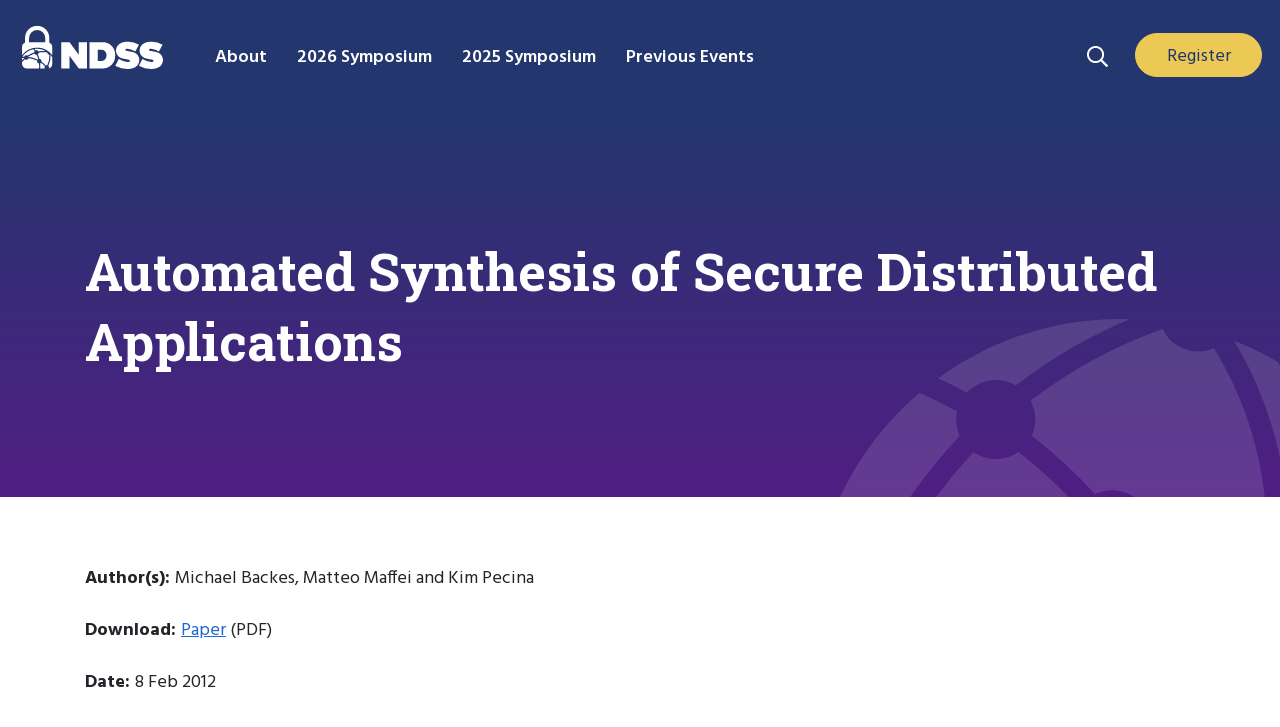

--- FILE ---
content_type: text/html; charset=UTF-8
request_url: https://www.ndss-symposium.org/ndss2012/ndss-2012-programme/automated-synthesis-secure-distributed-applications/
body_size: 12966
content:
<!doctype html>
<html lang="en-US">
  <head>
  <meta charset="utf-8">
  <meta http-equiv="x-ua-compatible" content="ie=edge">
  <meta name="viewport" content="width=device-width, initial-scale=1, shrink-to-fit=no">
  <link rel="stylesheet" href="https://use.fontawesome.com/releases/v5.7.1/css/all.css" integrity="sha384-fnmOCqbTlWIlj8LyTjo7mOUStjsKC4pOpQbqyi7RrhN7udi9RwhKkMHpvLbHG9Sr" crossorigin="anonymous">
<link rel="preconnect" href="https://fonts.googleapis.com">
<link rel="preconnect" href="https://fonts.gstatic.com" crossorigin>
<link href="https://fonts.googleapis.com/css2?family=Hind:wght@300;400;500;600;700&family=Roboto+Slab:wght@100..900&display=swap" rel="stylesheet">
  <meta name='robots' content='index, follow, max-image-preview:large, max-snippet:-1, max-video-preview:-1' />

	<!-- This site is optimized with the Yoast SEO plugin v26.8 - https://yoast.com/product/yoast-seo-wordpress/ -->
	<title>Automated Synthesis of Secure Distributed Applications - NDSS Symposium</title>
	<link rel="canonical" href="https://www.ndss-symposium.org/ndss2012/ndss-2012-programme/automated-synthesis-secure-distributed-applications/" />
	<meta property="og:locale" content="en_US" />
	<meta property="og:type" content="article" />
	<meta property="og:title" content="Automated Synthesis of Secure Distributed Applications - NDSS Symposium" />
	<meta property="og:description" content="Author(s): Michael Backes, Matteo Maffei and Kim Pecina Download: Paper (PDF) Date: 8 Feb 2012 Document Type: Briefing Papers Associated Event: NDSS Symposium 2012 Abstract: Designing distributed applications that preserve the privacy of users is a daunting task, which even security experts consider error-prone. We present a solution based on an intuitive, high-level specification language &hellip; Continued" />
	<meta property="og:url" content="https://www.ndss-symposium.org/ndss2012/ndss-2012-programme/automated-synthesis-secure-distributed-applications/" />
	<meta property="og:site_name" content="NDSS Symposium" />
	<meta property="article:publisher" content="https://www.facebook.com/NDSSSymposium/" />
	<meta property="article:modified_time" content="2024-01-04T11:57:49+00:00" />
	<meta property="og:image" content="https://www.ndss-symposium.org/wp-content/uploads/NDSS_Logo_RGB.jpg" />
	<meta property="og:image:width" content="815" />
	<meta property="og:image:height" content="345" />
	<meta property="og:image:type" content="image/jpeg" />
	<meta name="twitter:card" content="summary_large_image" />
	<meta name="twitter:site" content="@NDSSSymposium" />
	<script type="application/ld+json" class="yoast-schema-graph">{"@context":"https://schema.org","@graph":[{"@type":"WebPage","@id":"https://www.ndss-symposium.org/ndss2012/ndss-2012-programme/automated-synthesis-secure-distributed-applications/","url":"https://www.ndss-symposium.org/ndss2012/ndss-2012-programme/automated-synthesis-secure-distributed-applications/","name":"Automated Synthesis of Secure Distributed Applications - NDSS Symposium","isPartOf":{"@id":"https://www.ndss-symposium.org/#website"},"datePublished":"2017-09-07T21:52:31+00:00","dateModified":"2024-01-04T11:57:49+00:00","breadcrumb":{"@id":"https://www.ndss-symposium.org/ndss2012/ndss-2012-programme/automated-synthesis-secure-distributed-applications/#breadcrumb"},"inLanguage":"en-US","potentialAction":[{"@type":"ReadAction","target":["https://www.ndss-symposium.org/ndss2012/ndss-2012-programme/automated-synthesis-secure-distributed-applications/"]}]},{"@type":"BreadcrumbList","@id":"https://www.ndss-symposium.org/ndss2012/ndss-2012-programme/automated-synthesis-secure-distributed-applications/#breadcrumb","itemListElement":[{"@type":"ListItem","position":1,"name":"Home","item":"https://www.ndss-symposium.org/"},{"@type":"ListItem","position":2,"name":"NDSS Symposium 2012","item":"https://www.ndss-symposium.org/ndss2012/"},{"@type":"ListItem","position":3,"name":"NDSS 2012 &#8211; Programme","item":"https://www.ndss-symposium.org/ndss2012/ndss-2012-programme/"},{"@type":"ListItem","position":4,"name":"Automated Synthesis of Secure Distributed Applications"}]},{"@type":"WebSite","@id":"https://www.ndss-symposium.org/#website","url":"https://www.ndss-symposium.org/","name":"NDSS Symposium","description":"The Network and Distributed System Security (NDSS) Symposium","publisher":{"@id":"https://www.ndss-symposium.org/#organization"},"potentialAction":[{"@type":"SearchAction","target":{"@type":"EntryPoint","urlTemplate":"https://www.ndss-symposium.org/?s={search_term_string}"},"query-input":{"@type":"PropertyValueSpecification","valueRequired":true,"valueName":"search_term_string"}}],"inLanguage":"en-US"},{"@type":"Organization","@id":"https://www.ndss-symposium.org/#organization","name":"NDSS Symposium","url":"https://www.ndss-symposium.org/","logo":{"@type":"ImageObject","inLanguage":"en-US","@id":"https://www.ndss-symposium.org/#/schema/logo/image/","url":"https://www.ndss-symposium.org/wp-content/uploads/NDSS_Logo_RGB.jpg","contentUrl":"https://www.ndss-symposium.org/wp-content/uploads/NDSS_Logo_RGB.jpg","width":815,"height":345,"caption":"NDSS Symposium"},"image":{"@id":"https://www.ndss-symposium.org/#/schema/logo/image/"},"sameAs":["https://www.facebook.com/NDSSSymposium/","https://x.com/NDSSSymposium","https://www.linkedin.com/company/network-and-distributed-system-symposium-ndss-/","https://www.youtube.com/ndsssymposium"]}]}</script>
	<!-- / Yoast SEO plugin. -->


<link rel='dns-prefetch' href='//fonts.googleapis.com' />
<link rel="alternate" title="oEmbed (JSON)" type="application/json+oembed" href="https://www.ndss-symposium.org/wp-json/oembed/1.0/embed?url=https%3A%2F%2Fwww.ndss-symposium.org%2Fndss2012%2Fndss-2012-programme%2Fautomated-synthesis-secure-distributed-applications%2F" />
<link rel="alternate" title="oEmbed (XML)" type="text/xml+oembed" href="https://www.ndss-symposium.org/wp-json/oembed/1.0/embed?url=https%3A%2F%2Fwww.ndss-symposium.org%2Fndss2012%2Fndss-2012-programme%2Fautomated-synthesis-secure-distributed-applications%2F&#038;format=xml" />
<style id='wp-img-auto-sizes-contain-inline-css' type='text/css'>
img:is([sizes=auto i],[sizes^="auto," i]){contain-intrinsic-size:3000px 1500px}
/*# sourceURL=wp-img-auto-sizes-contain-inline-css */
</style>
<link rel='stylesheet' id='pt-cv-public-style-css' href='https://www.ndss-symposium.org/wp-content/plugins/content-views-query-and-display-post-page/public/assets/css/cv.css?ver=4.3' type='text/css' media='all' />
<link rel='stylesheet' id='pt-cv-public-pro-style-css' href='https://www.ndss-symposium.org/wp-content/plugins/pt-content-views-pro/public/assets/css/cvpro.min.css?ver=7.3' type='text/css' media='all' />
<link rel='stylesheet' id='jquery.prettyphoto-css' href='https://www.ndss-symposium.org/wp-content/plugins/wp-video-lightbox/css/prettyPhoto.css?ver=6.9' type='text/css' media='all' />
<link rel='stylesheet' id='video-lightbox-css' href='https://www.ndss-symposium.org/wp-content/plugins/wp-video-lightbox/wp-video-lightbox.css?ver=6.9' type='text/css' media='all' />
<link rel='stylesheet' id='wp-block-library-css' href='https://www.ndss-symposium.org/wp-includes/css/dist/block-library/style.min.css?ver=6.9' type='text/css' media='all' />
<link rel='stylesheet' id='ivory-search-styles-css' href='https://www.ndss-symposium.org/wp-content/plugins/add-search-to-menu/public/css/ivory-search.min.css?ver=5.5.14' type='text/css' media='all' />
<link rel='stylesheet' id='sage/main.css-css' href='https://www.ndss-symposium.org/wp-content/themes/ndss2/dist/styles/main_e8b4062a.css' type='text/css' media='all' />
<link rel='stylesheet' id='google-fonts-css' href='https://fonts.googleapis.com/css?family=Yantramanav&#038;ver=6.9' type='text/css' media='all' />
<script type="text/javascript" src="https://www.ndss-symposium.org/wp-includes/js/jquery/jquery.min.js?ver=3.7.1" id="jquery-core-js"></script>
<script type="text/javascript" src="https://www.ndss-symposium.org/wp-includes/js/jquery/jquery-migrate.min.js?ver=3.4.1" id="jquery-migrate-js"></script>
<script type="text/javascript" src="https://www.ndss-symposium.org/wp-content/plugins/wp-video-lightbox/js/jquery.prettyPhoto.js?ver=3.1.6" id="jquery.prettyphoto-js"></script>
<script type="text/javascript" id="video-lightbox-js-extra">
/* <![CDATA[ */
var vlpp_vars = {"prettyPhoto_rel":"wp-video-lightbox","animation_speed":"fast","slideshow":"5000","autoplay_slideshow":"false","opacity":"0.8","show_title":"true","allow_resize":"true","allow_expand":"true","default_width":"640","default_height":"480","counter_separator_label":"/","theme":"pp_default","horizontal_padding":"20","hideflash":"false","wmode":"opaque","autoplay":"true","modal":"false","deeplinking":"false","overlay_gallery":"true","overlay_gallery_max":"30","keyboard_shortcuts":"true","ie6_fallback":"true"};
//# sourceURL=video-lightbox-js-extra
/* ]]> */
</script>
<script type="text/javascript" src="https://www.ndss-symposium.org/wp-content/plugins/wp-video-lightbox/js/video-lightbox.js?ver=3.1.6" id="video-lightbox-js"></script>
<link rel="https://api.w.org/" href="https://www.ndss-symposium.org/wp-json/" /><link rel="alternate" title="JSON" type="application/json" href="https://www.ndss-symposium.org/wp-json/wp/v2/pages/2387" /><link rel="EditURI" type="application/rsd+xml" title="RSD" href="https://www.ndss-symposium.org/xmlrpc.php?rsd" />
<meta name="generator" content="WordPress 6.9" />
<link rel='shortlink' href='https://www.ndss-symposium.org/?p=2387' />
<script>
            WP_VIDEO_LIGHTBOX_VERSION="1.9.12";
            WP_VID_LIGHTBOX_URL="https://www.ndss-symposium.org/wp-content/plugins/wp-video-lightbox";
                        function wpvl_paramReplace(name, string, value) {
                // Find the param with regex
                // Grab the first character in the returned string (should be ? or &)
                // Replace our href string with our new value, passing on the name and delimeter

                var re = new RegExp("[\?&]" + name + "=([^&#]*)");
                var matches = re.exec(string);
                var newString;

                if (matches === null) {
                    // if there are no params, append the parameter
                    newString = string + '?' + name + '=' + value;
                } else {
                    var delimeter = matches[0].charAt(0);
                    newString = string.replace(re, delimeter + name + "=" + value);
                }
                return newString;
            }
            </script><script async src="https://www.googletagmanager.com/gtag/js?id=G-VM78LT63H3"></script> 
<script> 
    window.dataLayer = window.dataLayer || []; 
    function gtag(){dataLayer.push(arguments);} 
    gtag('js', new Date()); 
    gtag('config', 'G-VM78LT63H3');
</script>
    <script id="cookieyes" type="text/javascript" src="https://cdn-cookieyes.com/client_data/5fb6ea5c94ccb440b20c9bed/script.js"></script>
<style type="text/css">.recentcomments a{display:inline !important;padding:0 !important;margin:0 !important;}</style><style type="text/css">.blue-message {
    background-color: #3399ff;
    color: #ffffff;
    text-shadow: none;
    font-size: 16px;
    line-height: 24px;
    padding: 10px;
    padding-top: 10px;
    padding-right: 10px;
    padding-bottom: 10px;
    padding-left: 10px;
}.green-message {
    background-color: #8cc14c;
    color: #ffffff;
    text-shadow: none;
    font-size: 16px;
    line-height: 24px;
    padding: 10px;
    padding-top: 10px;
    padding-right: 10px;
    padding-bottom: 10px;
    padding-left: 10px;
}.orange-message {
    background-color: #faa732;
    color: #ffffff;
    text-shadow: none;
    font-size: 16px;
    line-height: 24px;
    padding: 10px;
    padding-top: 10px;
    padding-right: 10px;
    padding-bottom: 10px;
    padding-left: 10px;
}.red-message {
    background-color: #da4d31;
    color: #ffffff;
    text-shadow: none;
    font-size: 16px;
    line-height: 24px;
    padding: 10px;
    padding-top: 10px;
    padding-right: 10px;
    padding-bottom: 10px;
    padding-left: 10px;
}.grey-message {
    background-color: #53555c;
    color: #ffffff;
    text-shadow: none;
    font-size: 16px;
    line-height: 24px;
    padding: 10px;
    padding-top: 10px;
    padding-right: 10px;
    padding-bottom: 10px;
    padding-left: 10px;
}.left-block {
    background: radial-gradient(ellipse at center center, #ffffff 0%, #f2f2f2 100%);
    color: #8b8e97;
    padding: 10px;
    padding-top: 10px;
    padding-right: 10px;
    padding-bottom: 10px;
    padding-left: 10px;
    margin: 10px;
    margin-top: 10px;
    margin-right: 10px;
    margin-bottom: 10px;
    margin-left: 10px;
    float: left;
}.right-block {
    background: radial-gradient(ellipse at center center, #ffffff 0%, #f2f2f2 100%);
    color: #8b8e97;
    padding: 10px;
    padding-top: 10px;
    padding-right: 10px;
    padding-bottom: 10px;
    padding-left: 10px;
    margin: 10px;
    margin-top: 10px;
    margin-right: 10px;
    margin-bottom: 10px;
    margin-left: 10px;
    float: right;
}.blockquotes {
    background-color: none;
    border-left: 5px solid #f1f1f1;
    color: #8B8E97;
    font-size: 16px;
    font-style: italic;
    line-height: 22px;
    padding-left: 15px;
    padding: 10px;
    padding-top: 10px;
    padding-right: 10px;
    padding-bottom: 10px;
    width: 60%;
    float: left;
}</style><link rel="icon" href="https://www.ndss-symposium.org/wp-content/uploads/cropped-NDSS_512x512-32x32.png" sizes="32x32" />
<link rel="icon" href="https://www.ndss-symposium.org/wp-content/uploads/cropped-NDSS_512x512-192x192.png" sizes="192x192" />
<link rel="apple-touch-icon" href="https://www.ndss-symposium.org/wp-content/uploads/cropped-NDSS_512x512-180x180.png" />
<meta name="msapplication-TileImage" content="https://www.ndss-symposium.org/wp-content/uploads/cropped-NDSS_512x512-270x270.png" />
		<style type="text/css" id="wp-custom-css">
			.text-wrapper{
	max-width:1140px
}
.btn-primary,
.wp-block-button__link {
	color: #fff;
	background-color: #26386c;
	border-color: #26386c;
}
h3 {
	font-size: 1.3em;
	line-height: 1.3em;
	margin-bottom: 0;
}
h1, h2, h3, h4 {
	color: #26386c;
}
@media (min-width: 768px) {
  ul.column-list {
    list-style: none;
    column-count: 3;
    padding: 0;
  }
}	
@media (min-width: 992px) {
	ul.column-list {
    column-count: 4;
  }
}
.wp-block-button { 
    white-space: nowrap;
}

.footer-logo-30 {
	margin-top: 32px;
	margin-bottom: 32px;
}

.footer-logo-30 img {
	height: auto !important;
	width: 150px;
		
}

.footer-copy {
	margin-top: 0;
}

.social-box .wp-block-group__inner-container {
  margin: 10px auto 20px;
}
		</style>
					<style type="text/css">
					</style>
		</head>
  <body class="wp-singular page-template-default page page-id-2387 page-child parent-pageid-2281 wp-theme-ndss2resources ndss2/resources automated-synthesis-secure-distributed-applications app-data index-data singular-data page-data page-2387-data page-automated-synthesis-secure-distributed-applications-data">
        <header class="header-main">
    
    <div id="home-nav">
        <div class="sitelogo">
      <a href="https://www.ndss-symposium.org/" class="navbar-brand">
        <img id="ndss-logo" src="https://www.ndss-symposium.org/wp-content/themes/ndss2/resources/assets/images/NDSS-Logo-120x37.svg" width="120" height="37" alt="ndss logo">
      </a>
      </div>

      <!--
      <a id="home-link" href="https://www.ndss-symposium.org/" class="navbar-brand">NDSS</a>
      -->

<button class="menu-toggle dashicons-before dashicons-menu main-nav-dropdown" aria-expanded="false" aria-pressed="false" id="mobile-nav-primary"><span></span><span></span><span></span><span class="sr-only">Menu Navigation</span></button>
      <div class="main-nav">
          <div class="wrap">
      <ul id="menu-main-menu" class="navbar-nav"><li class="nav-item dropdown"><a href="https://www.ndss-symposium.org/about/" class="nav-link toggle"><span>About</span></a>
<ul  class="dropdown-menu" aria-labelledby="navbarDropdown">
	<li class="dropdown-item"><a href="https://www.ndss-symposium.org/ndss-test-of-time-award/" class="nav-link toggle"><span>Test of Time Award</span></a></li>
	<li class="dropdown-item"><a href="https://www.ndss-symposium.org/why-ndss/" class="nav-link toggle"><span>Why NDSS Symposium</span></a></li>
	<li class="dropdown-item"><a href="https://www.ndss-symposium.org/sponsorship/" class="nav-link toggle"><span>Sponsorship</span></a></li>
</ul>
</li>
<li class="nav-item dropdown"><a href="https://www.ndss-symposium.org/ndss2026/" class="nav-link toggle"><span>2026 Symposium</span></a>
<ul  class="dropdown-menu" aria-labelledby="navbarDropdown">
	<li class="dropdown-item"><a href="https://www.ndss-symposium.org/ndss2026/attend/" class="nav-link toggle"><span>Attend</span></a></li>
	<li class="dropdown-item"><a href="https://www.ndss-symposium.org/ndss2026/submissions/" class="nav-link toggle"><span>Submissions</span></a></li>
	<li class="dropdown-item"><a href="https://www.internetsociety.org/fellowships/ndss-symposium/" class="nav-link toggle"><span>Fellowship</span></a></li>
	<li class="dropdown-item"><a href="https://www.ndss-symposium.org/ndss2026/sponsorship/" class="nav-link toggle"><span>Sponsorship</span></a></li>
	<li class="dropdown-item"><a href="https://www.ndss-symposium.org/ndss2026/co-located-events/" class="nav-link toggle"><span>Co-located Events</span></a></li>
	<li class="dropdown-item"><a href="https://www.ndss-symposium.org/ndss2026/leadership/" class="nav-link toggle"><span>Leadership</span></a></li>
</ul>
</li>
<li class="nav-item dropdown"><a href="https://www.ndss-symposium.org/ndss2025/" class="nav-link toggle"><span>2025 Symposium</span></a>
<ul  class="dropdown-menu" aria-labelledby="navbarDropdown">
	<li class="dropdown-item"><a href="https://www.ndss-symposium.org/ndss2025/accepted-papers/" class="nav-link toggle"><span>Accepted Papers</span></a></li>
	<li class="dropdown-item"><a href="https://www.ndss-symposium.org/ndss2025/accepted-posters/" class="nav-link toggle"><span>Accepted Posters</span></a></li>
	<li class="dropdown-item"><a href="https://www.ndss-symposium.org/ndss2025/program/" class="nav-link toggle"><span>Program</span></a></li>
	<li class="dropdown-item"><a href="https://www.ndss-symposium.org/ndss2025/co-located-events/" class="nav-link toggle"><span>Co-located Events</span></a></li>
	<li class="dropdown-item"><a href="https://www.ndss-symposium.org/ndss2025/leadership/" class="nav-link toggle"><span>Leadership</span></a></li>
</ul>
</li>
<li class="nav-item dropdown"><a href="#" class="nav-link toggle"><span>Previous Events</span></a>
<ul  class="dropdown-menu" aria-labelledby="navbarDropdown">
	<li class="dropdown-item"><a href="https://www.ndss-symposium.org/previous-ndss-symposia/" class="nav-link toggle"><span>Previous NDSS Symposia</span></a></li>
	<li class="dropdown-item"><a href="https://www.ndss-symposium.org/previous-co-located-events/" class="nav-link toggle"><span>Previous Co-located Events</span></a></li>
</ul>
</li>
</ul>      </div>
      </div>



      

     <section class="search-box">
            <section class="widget block-2 widget_block">
<div class="wp-block-group top-nav-sr is-layout-flow wp-block-group-is-layout-flow"><div class="wp-block-group__inner-container">
<figure class="wp-block-image size-full search-toggle"><a href="#"><img loading="lazy" decoding="async" width="21" height="21" src="https://www.ndss-symposium.org/wp-content/uploads/search-bar-21px-21px.svg" alt="Search Icon" class="wp-image-9241"></a></figure>



<div class="wp-block-buttons is-layout-flex wp-block-buttons-is-layout-flex">
<div class="wp-block-button blue-button header-button"><a class="wp-block-button__link wp-element-button" href="https://www.ndss-symposium.org/ndss2026/attend/">Register</a></div>
</div>
</div></div>
</section><section class="widget block-3 widget_block">
<div class="wp-block-group search-dropdown is-layout-flow wp-block-group-is-layout-flow"><div class="wp-block-group__inner-container"><p><form data-min-no-for-search=1 data-result-box-max-height=400 data-form-id=9240 class="is-search-form is-disable-submit is-form-style is-form-style-3 is-form-id-9240 is-ajax-search" action="https://www.ndss-symposium.org/" method="get" role="search" ><label for="is-search-input-9240"><span class="is-screen-reader-text">Search for:</span><input  type="search" id="is-search-input-9240" name="s" value="" class="is-search-input" placeholder="Search" autocomplete=off /><span class="is-loader-image" style="display: none;background-image:url(https://www.ndss-symposium.org/wp-content/plugins/add-search-to-menu/public/images/spinner.gif);" ></span></label><button type="submit" class="is-search-submit"><span class="is-screen-reader-text">Search Button</span><span class="is-search-icon"><svg focusable="false" aria-label="Search" xmlns="http://www.w3.org/2000/svg" viewBox="0 0 24 24" width="24px"><path d="M15.5 14h-.79l-.28-.27C15.41 12.59 16 11.11 16 9.5 16 5.91 13.09 3 9.5 3S3 5.91 3 9.5 5.91 16 9.5 16c1.61 0 3.09-.59 4.23-1.57l.27.28v.79l5 4.99L20.49 19l-4.99-5zm-6 0C7.01 14 5 11.99 5 9.5S7.01 5 9.5 5 14 7.01 14 9.5 11.99 14 9.5 14z"></path></svg></span></button><input type="hidden" name="id" value="9240" /></form></p>
</div></div>
</section>    </section>


    </div>

</header>
    <div class="wrap container" role="document">
      <div class="content">
        <main class="main">
                 <div class="page-header purple-heading">
  <h1>Automated Synthesis of Secure Distributed Applications</h1>
</div>
    <section class="new-wrapper">
<p class="ndss_authors"><strong>Author(s): </strong>Michael Backes, Matteo Maffei and Kim Pecina</p>
<p class="ndss_downloads"><strong>Download: </strong><a href="/wp-content/uploads/2017/09/13_2.pdf">Paper</a> (PDF)</p>
<p class="ndss_date"><strong>Date: </strong>8 Feb 2012</p>
<p class="ndss_type"><strong>Document Type: </strong>Briefing Papers</p>
<p class="ndss_associated"><strong>Associated Event: </strong><a href="http://www.ndss-symposium.org/ndss2012">NDSS Symposium 2012</a></p>
<h2>Abstract:</h2>
<p>Designing distributed applications that preserve the privacy of users is a daunting task, which even security experts consider error-prone. We present a solution based on an intuitive, high-level specification language that hides cryptographic and networking details, and a compiler that automatically turns user-provided system specifications into secure executable code.</p>

</section>
          </main>
              </div>
    </div>
        <footer class="content-info">
  <div class="container">
<div class="copy-col">
     </div>

    <div class="footer-menu-cols">
             <section class="footer-col-one">
                <section class="widget nav_menu-2 widget_nav_menu"><h3>About</h3><div class="menu-footer-menu-one-container"><ul id="menu-footer-menu-one" class="menu"><li id="menu-item-10552" class="menu-item menu-item-type-custom menu-item-object-custom menu-item-10552"><a href="/about/">About</a></li>
<li id="menu-item-11369" class="menu-item menu-item-type-post_type menu-item-object-page menu-item-11369"><a href="https://www.ndss-symposium.org/ndss-test-of-time-award/">Test of Time Award</a></li>
<li id="menu-item-10055" class="menu-item menu-item-type-post_type menu-item-object-page menu-item-10055"><a href="https://www.ndss-symposium.org/why-ndss/">Why NDSS Symposium</a></li>
<li id="menu-item-11886" class="menu-item menu-item-type-post_type menu-item-object-page menu-item-11886"><a href="https://www.ndss-symposium.org/sponsorship/">Sponsorship</a></li>
<li id="menu-item-16445" class="menu-item menu-item-type-post_type menu-item-object-page menu-item-16445"><a href="https://www.ndss-symposium.org/news/">News</a></li>
</ul></div></section>        </section>
                 <section class="footer-col-two">
                <section class="widget nav_menu-3 widget_nav_menu"><h3>NDSS Symposium 2023</h3><div class="menu-footer-menu-two-container"><ul id="menu-footer-menu-two" class="menu"><li id="menu-item-21362" class="menu-item menu-item-type-post_type menu-item-object-page menu-item-21362"><a href="https://www.ndss-symposium.org/ndss2026/">2026 Symposium</a></li>
<li id="menu-item-22825" class="menu-item menu-item-type-post_type menu-item-object-page menu-item-22825"><a href="https://www.ndss-symposium.org/ndss2026/attend/">Attend</a></li>
<li id="menu-item-21363" class="menu-item menu-item-type-post_type menu-item-object-page menu-item-21363"><a href="https://www.ndss-symposium.org/ndss2026/submissions/">Submissions</a></li>
<li id="menu-item-22514" class="menu-item menu-item-type-custom menu-item-object-custom menu-item-22514"><a href="https://www.ndss-symposium.org/ndss2026/co-located-events/">Co-located Events</a></li>
<li id="menu-item-21439" class="menu-item menu-item-type-post_type menu-item-object-page menu-item-21439"><a href="https://www.ndss-symposium.org/ndss2026/leadership/">Leadership</a></li>
</ul></div></section>        </section>
    
             <section class="footer-col-three">
                <section class="widget nav_menu-4 widget_nav_menu"><h3>NDSS Symposium 2022</h3><div class="menu-footer-menu-three-container"><ul id="menu-footer-menu-three" class="menu"><li id="menu-item-22123" class="menu-item menu-item-type-post_type menu-item-object-page menu-item-22123"><a href="https://www.ndss-symposium.org/ndss2025/">2025 Symposium</a></li>
<li id="menu-item-18093" class="menu-item menu-item-type-custom menu-item-object-custom menu-item-18093"><a href="https://www.ndss-symposium.org/ndss2025/accepted-papers/">Accepted Papers</a></li>
<li id="menu-item-22124" class="menu-item menu-item-type-post_type menu-item-object-page menu-item-22124"><a href="https://www.ndss-symposium.org/ndss2025/program/">Program</a></li>
<li id="menu-item-18094" class="menu-item menu-item-type-custom menu-item-object-custom menu-item-18094"><a href="https://www.ndss-symposium.org/ndss2025/co-located-events/">Co-located Events</a></li>
<li id="menu-item-18095" class="menu-item menu-item-type-custom menu-item-object-custom menu-item-18095"><a href="https://www.ndss-symposium.org/ndss2025/leadership/">Leadership</a></li>
</ul></div></section>        </section>
    
             <section class="footer-col-four">
                <section class="widget nav_menu-5 widget_nav_menu"><h3>Previous Events</h3><div class="menu-footer-menu-four-container"><ul id="menu-footer-menu-four" class="menu"><li id="menu-item-10553" class="no-link menu-item menu-item-type-custom menu-item-object-custom menu-item-10553"><a href="#">Previous Events</a></li>
<li id="menu-item-9429" class="menu-item menu-item-type-post_type menu-item-object-page menu-item-9429"><a href="https://www.ndss-symposium.org/previous-ndss-symposia/">Previous NDSS Symposia</a></li>
<li id="menu-item-21357" class="menu-item menu-item-type-post_type menu-item-object-page menu-item-21357"><a href="https://www.ndss-symposium.org/previous-co-located-events/">Previous Co-located Events</a></li>
</ul></div></section><section class="widget block-8 widget_block">
<div class="wp-block-group footer-logo-30 is-layout-flow wp-block-group-is-layout-flow advgb-dyn-a4e44173"><div class="wp-block-group__inner-container"></div></div>
</section>        </section>
    
         </div>


 <div class="footer-links">
              <section class="footer-sc-block">
                <section class="widget block-6 widget_block">
<div class="wp-block-group social-box is-layout-flow wp-block-group-is-layout-flow"><div class="wp-block-group__inner-container">
<figure class="wp-block-image size-large"><a href="https://www.facebook.com/NDSSSymposium/" target="_blank" rel=" noreferrer noopener"><img loading="lazy" decoding="async" width="12" height="25" src="https://www.ndss-symposium.org/wp-content/uploads/fb-12px-25px.svg" alt="Facebook" class="wp-image-9324"></a></figure>



<figure class="wp-block-image size-full"><a href="https://twitter.com/NDSSSymposium" target="_blank" rel=" noreferrer noopener"><img decoding="async" src="https://www.ndss-symposium.org/wp-content/uploads/logo-white.png" alt="X home" class="wp-image-22046"></a></figure>



<figure class="wp-block-image size-large"><a href="https://www.linkedin.com/company/network-and-distributed-system-symposium-ndss-/" target="_blank" rel=" noreferrer noopener"><img loading="lazy" decoding="async" width="25" height="24" src="https://www.ndss-symposium.org/wp-content/uploads/in-25px-24px.svg" alt="LinkedIn" class="wp-image-9327"></a></figure>



<figure class="wp-block-image size-large"><a href="https://www.youtube.com/ndsssymposium" target="_blank" rel=" noreferrer noopener"><img loading="lazy" decoding="async" width="38" height="26" src="https://www.ndss-symposium.org/wp-content/uploads/yt-38px-26px.svg" alt="Youtube" class="wp-image-9328"></a></figure>
</div></div>
</section><section class="widget block-4 widget_block">
<div class="wp-block-group footer is-layout-flow wp-block-group-is-layout-flow"><div class="wp-block-group__inner-container">
<p class="has-text-align-center"><a href="https://www.ndss-symposium.org/privacy-policy/">Privacy Policy</a> | <a href="https://www.ndss-symposium.org/terms-of-use/">Terms of Use</a> <span class="hide-on-mobile">|</span> <a href="https://www.ndss-symposium.org/ndss-code-of-conduct/">NDSS Code of Conduct</a> | <a href="/cdn-cgi/l/email-protection#066862757546636a6f757275286f75696528697461">Contact Us</a></p>



<div style="height:16px" aria-hidden="true" class="wp-block-spacer"></div>
</div></div>
</section><section class="widget block-15 widget_block">
<div style="height:20px" aria-hidden="true" class="wp-block-spacer"></div>
</section><section class="widget block-16 widget_block"><p style="font-size:16px; margin-bottom:20px">The Internet Society has been a proud host and organizer of the NDSS Symposium for over 30 years. <a href="https://www.internetsociety.org/about-internet-society/" target="_blank" style="cursor:pointer">Join us to keep the Internet and its systems secure and resilient</a>.</p></section>        </section>
    
 </div>


<div class="copyright-col">
    

    <div class="footer-copy">
        <a href="https://www.internetsociety.org"><img id="isoc-logo" src="https://www.ndss-symposium.org/wp-content/themes/ndss2/resources/dist/images/ISOC-logo-light_2.png" alt="isoc logo"></a>
        <small>Internet Society © 1992-2026</small>
    </div>
</div>
  </div>
</footer>




    <script data-cfasync="false" src="/cdn-cgi/scripts/5c5dd728/cloudflare-static/email-decode.min.js"></script><script type="speculationrules">
{"prefetch":[{"source":"document","where":{"and":[{"href_matches":"/*"},{"not":{"href_matches":["/wp-*.php","/wp-admin/*","/wp-content/uploads/*","/wp-content/*","/wp-content/plugins/*","/wp-content/themes/ndss2/resources/*","/*\\?(.+)"]}},{"not":{"selector_matches":"a[rel~=\"nofollow\"]"}},{"not":{"selector_matches":".no-prefetch, .no-prefetch a"}}]},"eagerness":"conservative"}]}
</script>
<style id='wp-block-image-inline-css' type='text/css'>
.wp-block-image>a,.wp-block-image>figure>a{display:inline-block}.wp-block-image img{box-sizing:border-box;height:auto;max-width:100%;vertical-align:bottom}@media not (prefers-reduced-motion){.wp-block-image img.hide{visibility:hidden}.wp-block-image img.show{animation:show-content-image .4s}}.wp-block-image[style*=border-radius] img,.wp-block-image[style*=border-radius]>a{border-radius:inherit}.wp-block-image.has-custom-border img{box-sizing:border-box}.wp-block-image.aligncenter{text-align:center}.wp-block-image.alignfull>a,.wp-block-image.alignwide>a{width:100%}.wp-block-image.alignfull img,.wp-block-image.alignwide img{height:auto;width:100%}.wp-block-image .aligncenter,.wp-block-image .alignleft,.wp-block-image .alignright,.wp-block-image.aligncenter,.wp-block-image.alignleft,.wp-block-image.alignright{display:table}.wp-block-image .aligncenter>figcaption,.wp-block-image .alignleft>figcaption,.wp-block-image .alignright>figcaption,.wp-block-image.aligncenter>figcaption,.wp-block-image.alignleft>figcaption,.wp-block-image.alignright>figcaption{caption-side:bottom;display:table-caption}.wp-block-image .alignleft{float:left;margin:.5em 1em .5em 0}.wp-block-image .alignright{float:right;margin:.5em 0 .5em 1em}.wp-block-image .aligncenter{margin-left:auto;margin-right:auto}.wp-block-image :where(figcaption){margin-bottom:1em;margin-top:.5em}.wp-block-image.is-style-circle-mask img{border-radius:9999px}@supports ((-webkit-mask-image:none) or (mask-image:none)) or (-webkit-mask-image:none){.wp-block-image.is-style-circle-mask img{border-radius:0;-webkit-mask-image:url('data:image/svg+xml;utf8,<svg viewBox="0 0 100 100" xmlns="http://www.w3.org/2000/svg"><circle cx="50" cy="50" r="50"/></svg>');mask-image:url('data:image/svg+xml;utf8,<svg viewBox="0 0 100 100" xmlns="http://www.w3.org/2000/svg"><circle cx="50" cy="50" r="50"/></svg>');mask-mode:alpha;-webkit-mask-position:center;mask-position:center;-webkit-mask-repeat:no-repeat;mask-repeat:no-repeat;-webkit-mask-size:contain;mask-size:contain}}:root :where(.wp-block-image.is-style-rounded img,.wp-block-image .is-style-rounded img){border-radius:9999px}.wp-block-image figure{margin:0}.wp-lightbox-container{display:flex;flex-direction:column;position:relative}.wp-lightbox-container img{cursor:zoom-in}.wp-lightbox-container img:hover+button{opacity:1}.wp-lightbox-container button{align-items:center;backdrop-filter:blur(16px) saturate(180%);background-color:#5a5a5a40;border:none;border-radius:4px;cursor:zoom-in;display:flex;height:20px;justify-content:center;opacity:0;padding:0;position:absolute;right:16px;text-align:center;top:16px;width:20px;z-index:100}@media not (prefers-reduced-motion){.wp-lightbox-container button{transition:opacity .2s ease}}.wp-lightbox-container button:focus-visible{outline:3px auto #5a5a5a40;outline:3px auto -webkit-focus-ring-color;outline-offset:3px}.wp-lightbox-container button:hover{cursor:pointer;opacity:1}.wp-lightbox-container button:focus{opacity:1}.wp-lightbox-container button:focus,.wp-lightbox-container button:hover,.wp-lightbox-container button:not(:hover):not(:active):not(.has-background){background-color:#5a5a5a40;border:none}.wp-lightbox-overlay{box-sizing:border-box;cursor:zoom-out;height:100vh;left:0;overflow:hidden;position:fixed;top:0;visibility:hidden;width:100%;z-index:100000}.wp-lightbox-overlay .close-button{align-items:center;cursor:pointer;display:flex;justify-content:center;min-height:40px;min-width:40px;padding:0;position:absolute;right:calc(env(safe-area-inset-right) + 16px);top:calc(env(safe-area-inset-top) + 16px);z-index:5000000}.wp-lightbox-overlay .close-button:focus,.wp-lightbox-overlay .close-button:hover,.wp-lightbox-overlay .close-button:not(:hover):not(:active):not(.has-background){background:none;border:none}.wp-lightbox-overlay .lightbox-image-container{height:var(--wp--lightbox-container-height);left:50%;overflow:hidden;position:absolute;top:50%;transform:translate(-50%,-50%);transform-origin:top left;width:var(--wp--lightbox-container-width);z-index:9999999999}.wp-lightbox-overlay .wp-block-image{align-items:center;box-sizing:border-box;display:flex;height:100%;justify-content:center;margin:0;position:relative;transform-origin:0 0;width:100%;z-index:3000000}.wp-lightbox-overlay .wp-block-image img{height:var(--wp--lightbox-image-height);min-height:var(--wp--lightbox-image-height);min-width:var(--wp--lightbox-image-width);width:var(--wp--lightbox-image-width)}.wp-lightbox-overlay .wp-block-image figcaption{display:none}.wp-lightbox-overlay button{background:none;border:none}.wp-lightbox-overlay .scrim{background-color:#fff;height:100%;opacity:.9;position:absolute;width:100%;z-index:2000000}.wp-lightbox-overlay.active{visibility:visible}@media not (prefers-reduced-motion){.wp-lightbox-overlay.active{animation:turn-on-visibility .25s both}.wp-lightbox-overlay.active img{animation:turn-on-visibility .35s both}.wp-lightbox-overlay.show-closing-animation:not(.active){animation:turn-off-visibility .35s both}.wp-lightbox-overlay.show-closing-animation:not(.active) img{animation:turn-off-visibility .25s both}.wp-lightbox-overlay.zoom.active{animation:none;opacity:1;visibility:visible}.wp-lightbox-overlay.zoom.active .lightbox-image-container{animation:lightbox-zoom-in .4s}.wp-lightbox-overlay.zoom.active .lightbox-image-container img{animation:none}.wp-lightbox-overlay.zoom.active .scrim{animation:turn-on-visibility .4s forwards}.wp-lightbox-overlay.zoom.show-closing-animation:not(.active){animation:none}.wp-lightbox-overlay.zoom.show-closing-animation:not(.active) .lightbox-image-container{animation:lightbox-zoom-out .4s}.wp-lightbox-overlay.zoom.show-closing-animation:not(.active) .lightbox-image-container img{animation:none}.wp-lightbox-overlay.zoom.show-closing-animation:not(.active) .scrim{animation:turn-off-visibility .4s forwards}}@keyframes show-content-image{0%{visibility:hidden}99%{visibility:hidden}to{visibility:visible}}@keyframes turn-on-visibility{0%{opacity:0}to{opacity:1}}@keyframes turn-off-visibility{0%{opacity:1;visibility:visible}99%{opacity:0;visibility:visible}to{opacity:0;visibility:hidden}}@keyframes lightbox-zoom-in{0%{transform:translate(calc((-100vw + var(--wp--lightbox-scrollbar-width))/2 + var(--wp--lightbox-initial-left-position)),calc(-50vh + var(--wp--lightbox-initial-top-position))) scale(var(--wp--lightbox-scale))}to{transform:translate(-50%,-50%) scale(1)}}@keyframes lightbox-zoom-out{0%{transform:translate(-50%,-50%) scale(1);visibility:visible}99%{visibility:visible}to{transform:translate(calc((-100vw + var(--wp--lightbox-scrollbar-width))/2 + var(--wp--lightbox-initial-left-position)),calc(-50vh + var(--wp--lightbox-initial-top-position))) scale(var(--wp--lightbox-scale));visibility:hidden}}
/*# sourceURL=https://www.ndss-symposium.org/wp-includes/blocks/image/style.min.css */
</style>
<style id='wp-block-button-inline-css' type='text/css'>
.wp-block-button__link{align-content:center;box-sizing:border-box;cursor:pointer;display:inline-block;height:100%;text-align:center;word-break:break-word}.wp-block-button__link.aligncenter{text-align:center}.wp-block-button__link.alignright{text-align:right}:where(.wp-block-button__link){border-radius:9999px;box-shadow:none;padding:calc(.667em + 2px) calc(1.333em + 2px);text-decoration:none}.wp-block-button[style*=text-decoration] .wp-block-button__link{text-decoration:inherit}.wp-block-buttons>.wp-block-button.has-custom-width{max-width:none}.wp-block-buttons>.wp-block-button.has-custom-width .wp-block-button__link{width:100%}.wp-block-buttons>.wp-block-button.has-custom-font-size .wp-block-button__link{font-size:inherit}.wp-block-buttons>.wp-block-button.wp-block-button__width-25{width:calc(25% - var(--wp--style--block-gap, .5em)*.75)}.wp-block-buttons>.wp-block-button.wp-block-button__width-50{width:calc(50% - var(--wp--style--block-gap, .5em)*.5)}.wp-block-buttons>.wp-block-button.wp-block-button__width-75{width:calc(75% - var(--wp--style--block-gap, .5em)*.25)}.wp-block-buttons>.wp-block-button.wp-block-button__width-100{flex-basis:100%;width:100%}.wp-block-buttons.is-vertical>.wp-block-button.wp-block-button__width-25{width:25%}.wp-block-buttons.is-vertical>.wp-block-button.wp-block-button__width-50{width:50%}.wp-block-buttons.is-vertical>.wp-block-button.wp-block-button__width-75{width:75%}.wp-block-button.is-style-squared,.wp-block-button__link.wp-block-button.is-style-squared{border-radius:0}.wp-block-button.no-border-radius,.wp-block-button__link.no-border-radius{border-radius:0!important}:root :where(.wp-block-button .wp-block-button__link.is-style-outline),:root :where(.wp-block-button.is-style-outline>.wp-block-button__link){border:2px solid;padding:.667em 1.333em}:root :where(.wp-block-button .wp-block-button__link.is-style-outline:not(.has-text-color)),:root :where(.wp-block-button.is-style-outline>.wp-block-button__link:not(.has-text-color)){color:currentColor}:root :where(.wp-block-button .wp-block-button__link.is-style-outline:not(.has-background)),:root :where(.wp-block-button.is-style-outline>.wp-block-button__link:not(.has-background)){background-color:initial;background-image:none}
/*# sourceURL=https://www.ndss-symposium.org/wp-includes/blocks/button/style.min.css */
</style>
<style id='wp-block-buttons-inline-css' type='text/css'>
.wp-block-buttons{box-sizing:border-box}.wp-block-buttons.is-vertical{flex-direction:column}.wp-block-buttons.is-vertical>.wp-block-button:last-child{margin-bottom:0}.wp-block-buttons>.wp-block-button{display:inline-block;margin:0}.wp-block-buttons.is-content-justification-left{justify-content:flex-start}.wp-block-buttons.is-content-justification-left.is-vertical{align-items:flex-start}.wp-block-buttons.is-content-justification-center{justify-content:center}.wp-block-buttons.is-content-justification-center.is-vertical{align-items:center}.wp-block-buttons.is-content-justification-right{justify-content:flex-end}.wp-block-buttons.is-content-justification-right.is-vertical{align-items:flex-end}.wp-block-buttons.is-content-justification-space-between{justify-content:space-between}.wp-block-buttons.aligncenter{text-align:center}.wp-block-buttons:not(.is-content-justification-space-between,.is-content-justification-right,.is-content-justification-left,.is-content-justification-center) .wp-block-button.aligncenter{margin-left:auto;margin-right:auto;width:100%}.wp-block-buttons[style*=text-decoration] .wp-block-button,.wp-block-buttons[style*=text-decoration] .wp-block-button__link{text-decoration:inherit}.wp-block-buttons.has-custom-font-size .wp-block-button__link{font-size:inherit}.wp-block-buttons .wp-block-button__link{width:100%}.wp-block-button.aligncenter{text-align:center}
/*# sourceURL=https://www.ndss-symposium.org/wp-includes/blocks/buttons/style.min.css */
</style>
<style id='wp-block-group-inline-css' type='text/css'>
.wp-block-group{box-sizing:border-box}:where(.wp-block-group.wp-block-group-is-layout-constrained){position:relative}
/*# sourceURL=https://www.ndss-symposium.org/wp-includes/blocks/group/style.min.css */
</style>
<link rel='stylesheet' id='ivory-ajax-search-styles-css' href='https://www.ndss-symposium.org/wp-content/plugins/add-search-to-menu/public/css/ivory-ajax-search.min.css?ver=5.5.14' type='text/css' media='all' />
<link rel='stylesheet' id='slick_style-css' href='https://www.ndss-symposium.org/wp-content/plugins/advanced-gutenberg/assets/css/slick.css?ver=6.9' type='text/css' media='all' />
<link rel='stylesheet' id='slick_theme-css' href='https://www.ndss-symposium.org/wp-content/plugins/art-custom-css/slick/slick-theme.css?ver=1.8' type='text/css' media='all' />
<link rel='stylesheet' id='art_style-css' href='https://www.ndss-symposium.org/wp-content/plugins/art-custom-css/css/style.css?ver=1.1' type='text/css' media='all' />
<style id='wp-block-paragraph-inline-css' type='text/css'>
.is-small-text{font-size:.875em}.is-regular-text{font-size:1em}.is-large-text{font-size:2.25em}.is-larger-text{font-size:3em}.has-drop-cap:not(:focus):first-letter{float:left;font-size:8.4em;font-style:normal;font-weight:100;line-height:.68;margin:.05em .1em 0 0;text-transform:uppercase}body.rtl .has-drop-cap:not(:focus):first-letter{float:none;margin-left:.1em}p.has-drop-cap.has-background{overflow:hidden}:root :where(p.has-background){padding:1.25em 2.375em}:where(p.has-text-color:not(.has-link-color)) a{color:inherit}p.has-text-align-left[style*="writing-mode:vertical-lr"],p.has-text-align-right[style*="writing-mode:vertical-rl"]{rotate:180deg}
/*# sourceURL=https://www.ndss-symposium.org/wp-includes/blocks/paragraph/style.min.css */
</style>
<style id='wp-block-spacer-inline-css' type='text/css'>
.wp-block-spacer{clear:both}
/*# sourceURL=https://www.ndss-symposium.org/wp-includes/blocks/spacer/style.min.css */
</style>
<style id='global-styles-inline-css' type='text/css'>
:root{--wp--preset--aspect-ratio--square: 1;--wp--preset--aspect-ratio--4-3: 4/3;--wp--preset--aspect-ratio--3-4: 3/4;--wp--preset--aspect-ratio--3-2: 3/2;--wp--preset--aspect-ratio--2-3: 2/3;--wp--preset--aspect-ratio--16-9: 16/9;--wp--preset--aspect-ratio--9-16: 9/16;--wp--preset--color--black: #000000;--wp--preset--color--cyan-bluish-gray: #abb8c3;--wp--preset--color--white: #ffffff;--wp--preset--color--pale-pink: #f78da7;--wp--preset--color--vivid-red: #cf2e2e;--wp--preset--color--luminous-vivid-orange: #ff6900;--wp--preset--color--luminous-vivid-amber: #fcb900;--wp--preset--color--light-green-cyan: #7bdcb5;--wp--preset--color--vivid-green-cyan: #00d084;--wp--preset--color--pale-cyan-blue: #8ed1fc;--wp--preset--color--vivid-cyan-blue: #0693e3;--wp--preset--color--vivid-purple: #9b51e0;--wp--preset--color--ground-blue: #3A82E4;--wp--preset--color--debth-blue: #24366E;--wp--preset--color--ground-green: #40B2A4;--wp--preset--color--purple: #511E84;--wp--preset--color--gray: #C0C0C0;--wp--preset--gradient--vivid-cyan-blue-to-vivid-purple: linear-gradient(135deg,rgb(6,147,227) 0%,rgb(155,81,224) 100%);--wp--preset--gradient--light-green-cyan-to-vivid-green-cyan: linear-gradient(135deg,rgb(122,220,180) 0%,rgb(0,208,130) 100%);--wp--preset--gradient--luminous-vivid-amber-to-luminous-vivid-orange: linear-gradient(135deg,rgb(252,185,0) 0%,rgb(255,105,0) 100%);--wp--preset--gradient--luminous-vivid-orange-to-vivid-red: linear-gradient(135deg,rgb(255,105,0) 0%,rgb(207,46,46) 100%);--wp--preset--gradient--very-light-gray-to-cyan-bluish-gray: linear-gradient(135deg,rgb(238,238,238) 0%,rgb(169,184,195) 100%);--wp--preset--gradient--cool-to-warm-spectrum: linear-gradient(135deg,rgb(74,234,220) 0%,rgb(151,120,209) 20%,rgb(207,42,186) 40%,rgb(238,44,130) 60%,rgb(251,105,98) 80%,rgb(254,248,76) 100%);--wp--preset--gradient--blush-light-purple: linear-gradient(135deg,rgb(255,206,236) 0%,rgb(152,150,240) 100%);--wp--preset--gradient--blush-bordeaux: linear-gradient(135deg,rgb(254,205,165) 0%,rgb(254,45,45) 50%,rgb(107,0,62) 100%);--wp--preset--gradient--luminous-dusk: linear-gradient(135deg,rgb(255,203,112) 0%,rgb(199,81,192) 50%,rgb(65,88,208) 100%);--wp--preset--gradient--pale-ocean: linear-gradient(135deg,rgb(255,245,203) 0%,rgb(182,227,212) 50%,rgb(51,167,181) 100%);--wp--preset--gradient--electric-grass: linear-gradient(135deg,rgb(202,248,128) 0%,rgb(113,206,126) 100%);--wp--preset--gradient--midnight: linear-gradient(135deg,rgb(2,3,129) 0%,rgb(40,116,252) 100%);--wp--preset--font-size--small: 13px;--wp--preset--font-size--medium: 20px;--wp--preset--font-size--large: 36px;--wp--preset--font-size--x-large: 42px;--wp--preset--spacing--20: 0.44rem;--wp--preset--spacing--30: 0.67rem;--wp--preset--spacing--40: 1rem;--wp--preset--spacing--50: 1.5rem;--wp--preset--spacing--60: 2.25rem;--wp--preset--spacing--70: 3.38rem;--wp--preset--spacing--80: 5.06rem;--wp--preset--shadow--natural: 6px 6px 9px rgba(0, 0, 0, 0.2);--wp--preset--shadow--deep: 12px 12px 50px rgba(0, 0, 0, 0.4);--wp--preset--shadow--sharp: 6px 6px 0px rgba(0, 0, 0, 0.2);--wp--preset--shadow--outlined: 6px 6px 0px -3px rgb(255, 255, 255), 6px 6px rgb(0, 0, 0);--wp--preset--shadow--crisp: 6px 6px 0px rgb(0, 0, 0);}:where(body) { margin: 0; }.wp-site-blocks > .alignleft { float: left; margin-right: 2em; }.wp-site-blocks > .alignright { float: right; margin-left: 2em; }.wp-site-blocks > .aligncenter { justify-content: center; margin-left: auto; margin-right: auto; }:where(.is-layout-flex){gap: 0.5em;}:where(.is-layout-grid){gap: 0.5em;}.is-layout-flow > .alignleft{float: left;margin-inline-start: 0;margin-inline-end: 2em;}.is-layout-flow > .alignright{float: right;margin-inline-start: 2em;margin-inline-end: 0;}.is-layout-flow > .aligncenter{margin-left: auto !important;margin-right: auto !important;}.is-layout-constrained > .alignleft{float: left;margin-inline-start: 0;margin-inline-end: 2em;}.is-layout-constrained > .alignright{float: right;margin-inline-start: 2em;margin-inline-end: 0;}.is-layout-constrained > .aligncenter{margin-left: auto !important;margin-right: auto !important;}.is-layout-constrained > :where(:not(.alignleft):not(.alignright):not(.alignfull)){margin-left: auto !important;margin-right: auto !important;}body .is-layout-flex{display: flex;}.is-layout-flex{flex-wrap: wrap;align-items: center;}.is-layout-flex > :is(*, div){margin: 0;}body .is-layout-grid{display: grid;}.is-layout-grid > :is(*, div){margin: 0;}body{padding-top: 0px;padding-right: 0px;padding-bottom: 0px;padding-left: 0px;}a:where(:not(.wp-element-button)){text-decoration: underline;}:root :where(.wp-element-button, .wp-block-button__link){background-color: #32373c;border-width: 0;color: #fff;font-family: inherit;font-size: inherit;font-style: inherit;font-weight: inherit;letter-spacing: inherit;line-height: inherit;padding-top: calc(0.667em + 2px);padding-right: calc(1.333em + 2px);padding-bottom: calc(0.667em + 2px);padding-left: calc(1.333em + 2px);text-decoration: none;text-transform: inherit;}.has-black-color{color: var(--wp--preset--color--black) !important;}.has-cyan-bluish-gray-color{color: var(--wp--preset--color--cyan-bluish-gray) !important;}.has-white-color{color: var(--wp--preset--color--white) !important;}.has-pale-pink-color{color: var(--wp--preset--color--pale-pink) !important;}.has-vivid-red-color{color: var(--wp--preset--color--vivid-red) !important;}.has-luminous-vivid-orange-color{color: var(--wp--preset--color--luminous-vivid-orange) !important;}.has-luminous-vivid-amber-color{color: var(--wp--preset--color--luminous-vivid-amber) !important;}.has-light-green-cyan-color{color: var(--wp--preset--color--light-green-cyan) !important;}.has-vivid-green-cyan-color{color: var(--wp--preset--color--vivid-green-cyan) !important;}.has-pale-cyan-blue-color{color: var(--wp--preset--color--pale-cyan-blue) !important;}.has-vivid-cyan-blue-color{color: var(--wp--preset--color--vivid-cyan-blue) !important;}.has-vivid-purple-color{color: var(--wp--preset--color--vivid-purple) !important;}.has-ground-blue-color{color: var(--wp--preset--color--ground-blue) !important;}.has-debth-blue-color{color: var(--wp--preset--color--debth-blue) !important;}.has-ground-green-color{color: var(--wp--preset--color--ground-green) !important;}.has-purple-color{color: var(--wp--preset--color--purple) !important;}.has-gray-color{color: var(--wp--preset--color--gray) !important;}.has-black-background-color{background-color: var(--wp--preset--color--black) !important;}.has-cyan-bluish-gray-background-color{background-color: var(--wp--preset--color--cyan-bluish-gray) !important;}.has-white-background-color{background-color: var(--wp--preset--color--white) !important;}.has-pale-pink-background-color{background-color: var(--wp--preset--color--pale-pink) !important;}.has-vivid-red-background-color{background-color: var(--wp--preset--color--vivid-red) !important;}.has-luminous-vivid-orange-background-color{background-color: var(--wp--preset--color--luminous-vivid-orange) !important;}.has-luminous-vivid-amber-background-color{background-color: var(--wp--preset--color--luminous-vivid-amber) !important;}.has-light-green-cyan-background-color{background-color: var(--wp--preset--color--light-green-cyan) !important;}.has-vivid-green-cyan-background-color{background-color: var(--wp--preset--color--vivid-green-cyan) !important;}.has-pale-cyan-blue-background-color{background-color: var(--wp--preset--color--pale-cyan-blue) !important;}.has-vivid-cyan-blue-background-color{background-color: var(--wp--preset--color--vivid-cyan-blue) !important;}.has-vivid-purple-background-color{background-color: var(--wp--preset--color--vivid-purple) !important;}.has-ground-blue-background-color{background-color: var(--wp--preset--color--ground-blue) !important;}.has-debth-blue-background-color{background-color: var(--wp--preset--color--debth-blue) !important;}.has-ground-green-background-color{background-color: var(--wp--preset--color--ground-green) !important;}.has-purple-background-color{background-color: var(--wp--preset--color--purple) !important;}.has-gray-background-color{background-color: var(--wp--preset--color--gray) !important;}.has-black-border-color{border-color: var(--wp--preset--color--black) !important;}.has-cyan-bluish-gray-border-color{border-color: var(--wp--preset--color--cyan-bluish-gray) !important;}.has-white-border-color{border-color: var(--wp--preset--color--white) !important;}.has-pale-pink-border-color{border-color: var(--wp--preset--color--pale-pink) !important;}.has-vivid-red-border-color{border-color: var(--wp--preset--color--vivid-red) !important;}.has-luminous-vivid-orange-border-color{border-color: var(--wp--preset--color--luminous-vivid-orange) !important;}.has-luminous-vivid-amber-border-color{border-color: var(--wp--preset--color--luminous-vivid-amber) !important;}.has-light-green-cyan-border-color{border-color: var(--wp--preset--color--light-green-cyan) !important;}.has-vivid-green-cyan-border-color{border-color: var(--wp--preset--color--vivid-green-cyan) !important;}.has-pale-cyan-blue-border-color{border-color: var(--wp--preset--color--pale-cyan-blue) !important;}.has-vivid-cyan-blue-border-color{border-color: var(--wp--preset--color--vivid-cyan-blue) !important;}.has-vivid-purple-border-color{border-color: var(--wp--preset--color--vivid-purple) !important;}.has-ground-blue-border-color{border-color: var(--wp--preset--color--ground-blue) !important;}.has-debth-blue-border-color{border-color: var(--wp--preset--color--debth-blue) !important;}.has-ground-green-border-color{border-color: var(--wp--preset--color--ground-green) !important;}.has-purple-border-color{border-color: var(--wp--preset--color--purple) !important;}.has-gray-border-color{border-color: var(--wp--preset--color--gray) !important;}.has-vivid-cyan-blue-to-vivid-purple-gradient-background{background: var(--wp--preset--gradient--vivid-cyan-blue-to-vivid-purple) !important;}.has-light-green-cyan-to-vivid-green-cyan-gradient-background{background: var(--wp--preset--gradient--light-green-cyan-to-vivid-green-cyan) !important;}.has-luminous-vivid-amber-to-luminous-vivid-orange-gradient-background{background: var(--wp--preset--gradient--luminous-vivid-amber-to-luminous-vivid-orange) !important;}.has-luminous-vivid-orange-to-vivid-red-gradient-background{background: var(--wp--preset--gradient--luminous-vivid-orange-to-vivid-red) !important;}.has-very-light-gray-to-cyan-bluish-gray-gradient-background{background: var(--wp--preset--gradient--very-light-gray-to-cyan-bluish-gray) !important;}.has-cool-to-warm-spectrum-gradient-background{background: var(--wp--preset--gradient--cool-to-warm-spectrum) !important;}.has-blush-light-purple-gradient-background{background: var(--wp--preset--gradient--blush-light-purple) !important;}.has-blush-bordeaux-gradient-background{background: var(--wp--preset--gradient--blush-bordeaux) !important;}.has-luminous-dusk-gradient-background{background: var(--wp--preset--gradient--luminous-dusk) !important;}.has-pale-ocean-gradient-background{background: var(--wp--preset--gradient--pale-ocean) !important;}.has-electric-grass-gradient-background{background: var(--wp--preset--gradient--electric-grass) !important;}.has-midnight-gradient-background{background: var(--wp--preset--gradient--midnight) !important;}.has-small-font-size{font-size: var(--wp--preset--font-size--small) !important;}.has-medium-font-size{font-size: var(--wp--preset--font-size--medium) !important;}.has-large-font-size{font-size: var(--wp--preset--font-size--large) !important;}.has-x-large-font-size{font-size: var(--wp--preset--font-size--x-large) !important;}
/*# sourceURL=global-styles-inline-css */
</style>
<script type="text/javascript" id="pt-cv-content-views-script-js-extra">
/* <![CDATA[ */
var PT_CV_PUBLIC = {"_prefix":"pt-cv-","page_to_show":"5","_nonce":"1c3cda3041","is_admin":"","is_mobile":"","ajaxurl":"https://www.ndss-symposium.org/wp-admin/admin-ajax.php","lang":"","loading_image_src":"[data-uri]","is_mobile_tablet":"","sf_no_post_found":"No posts found.","lf__separator":"____"};
var PT_CV_PAGINATION = {"first":"\u00ab","prev":"\u2039","next":"\u203a","last":"\u00bb","goto_first":"Go to first page","goto_prev":"Go to previous page","goto_next":"Go to next page","goto_last":"Go to last page","current_page":"Current page is","goto_page":"Go to page"};
//# sourceURL=pt-cv-content-views-script-js-extra
/* ]]> */
</script>
<script type="text/javascript" src="https://www.ndss-symposium.org/wp-content/plugins/content-views-query-and-display-post-page/public/assets/js/cv.js?ver=4.3" id="pt-cv-content-views-script-js"></script>
<script type="text/javascript" src="https://www.ndss-symposium.org/wp-content/plugins/pt-content-views-pro/public/assets/js/cvpro.min.js?ver=7.3" id="pt-cv-public-pro-script-js"></script>
<script type="text/javascript" src="https://www.ndss-symposium.org/wp-content/themes/ndss2/dist/scripts/main_e8b4062a.js" id="sage/main.js-js"></script>
<script type="text/javascript" id="ivory-search-scripts-js-extra">
/* <![CDATA[ */
var IvorySearchVars = {"is_analytics_enabled":"1"};
//# sourceURL=ivory-search-scripts-js-extra
/* ]]> */
</script>
<script type="text/javascript" src="https://www.ndss-symposium.org/wp-content/plugins/add-search-to-menu/public/js/ivory-search.min.js?ver=5.5.14" id="ivory-search-scripts-js"></script>
<script type="text/javascript" id="ivory-ajax-search-scripts-js-extra">
/* <![CDATA[ */
var IvoryAjaxVars = {"ajaxurl":"https://www.ndss-symposium.org/wp-admin/admin-ajax.php","ajax_nonce":"ec1838b4ea"};
//# sourceURL=ivory-ajax-search-scripts-js-extra
/* ]]> */
</script>
<script type="text/javascript" src="https://www.ndss-symposium.org/wp-content/plugins/add-search-to-menu/public/js/ivory-ajax-search.min.js?ver=5.5.14" id="ivory-ajax-search-scripts-js"></script>
<script type="text/javascript" src="https://www.ndss-symposium.org/wp-content/plugins/advanced-gutenberg/assets/js/slick.min.js?ver=3.6.2" id="slick_js-js"></script>
<script type="text/javascript" src="https://www.ndss-symposium.org/wp-content/plugins/art-custom-css/js/custom.js?ver=1.1" id="custom_js-js"></script>

      </body>
</html>


--- FILE ---
content_type: image/svg+xml
request_url: https://www.ndss-symposium.org/wp-content/themes/ndss2/dist/images/ndss-header-globe-460-179.svg
body_size: 547
content:
<?xml version="1.0" encoding="UTF-8"?><svg id="Layer_1" xmlns="http://www.w3.org/2000/svg" viewBox="0 0 460 179"><defs><style>.cls-1{opacity:.12;}.cls-2{fill:#fff;}</style></defs><g id="Group_3" class="cls-1"><path id="Path_20" class="cls-2" d="M254.52,199.45c1.08-3.3,2.58-6.45,4.47-9.37-18.56-20.39-38.85-39.15-60.63-56.06-1.29,.89-2.62,1.7-4,2.43-12.96,6.9-28.67,6.06-40.81-2.18-19.07,20.22-36.35,42.04-51.66,65.23-6.75,10.16-13.09,20.59-19.04,31.29,1.57,1.21,3.05,2.54,4.44,3.96,53.31-21.27,109.89-33.21,167.25-35.3Z"/><path id="Path_22" class="cls-2" d="M-8.42,285.57c9.15-6.22,18.5-12.16,28.13-17.88-2.95-21.65,12.21-41.6,33.86-44.56,3.1-.42,6.24-.48,9.35-.16,6.6-11.99,13.68-23.71,21.24-35.14,16.44-24.88,35.05-48.26,55.61-69.87-3.49-7.64-4.45-16.19-2.75-24.41-12.24-6.79-24.77-13-37.52-18.7C37.05,128.05-1.76,203.82-8.42,285.57Z"/><path id="Path_23" class="cls-2" d="M512.69,147.51l-54.63-103.33c-14.08-8.29-28.8-15.45-44.02-21.4,3.25,5.41,6.39,10.93,9.39,16.59,27.76,52.07,42.98,109.91,44.44,168.9,16.94,4.55,28.85,19.71,29.27,37.24,26.36-25.59,32.69-65.5,15.54-97.99Z"/><path id="Path_24" class="cls-2" d="M155.02,37.24c-12.77,6.81-25.05,14.51-36.76,23.02,9.67,4.54,19.24,9.3,28.67,14.44,12.59-13.55,32.89-16.59,48.9-7.31C230.65,40.39,268.89,18.12,309.56,1.15c-53.78-1.67-107.06,10.77-154.54,36.09Z"/><path id="Path_25" class="cls-2" d="M326.99,193.21c1.54,2.91,2.72,6,3.51,9.2,25.44,2.92,50.62,7.76,75.33,14.48,6.75,1.84,13.45,3.82,20.12,5.94,5.17-6.96,12.48-12.03,20.81-14.44-1.41-55.59-15.77-110.08-41.92-159.16-3.44-6.48-7.04-12.8-10.8-18.97-18.93,8.23-41.01,.52-50.7-17.72l-.86-1.62c-47.48,16.84-92.01,41.06-131.95,71.76l.16,.31c5.73,10.75,6.18,23.55,1.21,34.67,22.65,17.64,43.74,37.2,63.04,58.44,19.13-9.18,42.09-1.64,52.04,17.1Z"/></g></svg>